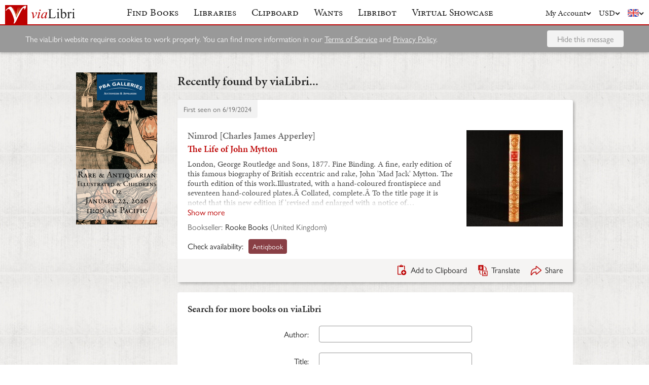

--- FILE ---
content_type: application/javascript
request_url: https://cdn.vialibri.net/static/assets/Submit-FHe9UDxE.js
body_size: 813
content:
import{j as s,r as o}from"./index-B5KLZOGQ.js";import{c as v}from"./FinalControlGroup-CgQ8X6J-.js";import{u as y}from"./useFloatingButton-P98mcqDD.js";import{f as j}from"./formatClasses-DpWyXKV2.js";import{S as _}from"./Spinner-CZ5VJQqn.js";(function(){try{var e=typeof window<"u"?window:typeof global<"u"?global:typeof self<"u"?self:{},t=new Error().stack;t&&(e._sentryDebugIds=e._sentryDebugIds||{},e._sentryDebugIds[t]="40455d33-50b1-417a-890d-be87d676cc52",e._sentryDebugIdIdentifier="sentry-dbid-40455d33-50b1-417a-890d-be87d676cc52")}catch(a){}})();const w=({targetRef:e=void 0,float:t=!1,centered:a=!1,submitting:d=!1,width:u=0,beforeButton:r=void 0,button:i,afterButton:c=void 0})=>s.jsx("div",{className:j("form-actions",{float:t,centered:a,submitting:d}),style:t?{width:u}:{},children:s.jsxs("div",{className:"form-actions__inner",ref:e,children:[r&&s.jsx("div",{className:"form-actions__extras",children:r}),i,d&&s.jsx(_,{button:!0,useSpan:!0}),c&&s.jsx("div",{className:"form-actions__extras",children:c})]})}),A=({label:e,beforeButton:t,afterButton:a,centered:d=!1,disabled:u=!1,buttonCanFloat:r,buttonContainerRef:i})=>{const[c,p]=o.useState(0),[l,x]=o.useState(0),n=v(),b=o.useRef(null),h=o.useRef(null),f=y(h,i,l,[r])&&r;o.useLayoutEffect(()=>{if(r){const m=()=>{i.current&&p(i.current.offsetWidth),x(S=>S===0||!f?b.current.offsetHeight:S)};return window.addEventListener("resize",m),m(),()=>window.removeEventListener("resize",m)}},[f,r,n,i&&i.current]);const g=!u&&!n.submitting&&!n.submitSucceeded&&!n.hasValidationErrors&&(!n.hasSubmitErrors||n.modifiedSinceLastSubmit);return s.jsxs(s.Fragment,{children:[s.jsx("div",{ref:h}),f?s.jsx("div",{className:"form-actions__placeholder",style:{height:l}}):null,s.jsx(w,{targetRef:b,float:f,centered:d,submitting:n.submitting,width:c,beforeButton:t,button:s.jsx("button",{className:"button",type:"submit",disabled:!g,children:e}),afterButton:a})]})};export{w as F,A as S};
//# sourceMappingURL=Submit-FHe9UDxE.js.map


--- FILE ---
content_type: application/javascript
request_url: https://cdn.vialibri.net/static/assets/SimpleSearch-d4MPCCVR.js
body_size: 716
content:
import{w as i,h as o,j as r,T as t,s as a,o as m}from"./index-B5KLZOGQ.js";import{R as n,t as c}from"./FinalControlGroup-CgQ8X6J-.js";import{F as d}from"./FormError-D-MKAX3U.js";import{S as p}from"./Submit-FHe9UDxE.js";import{S as f}from"./SimpleSearchFields-BOKvKBBz.js";import"./InputErrors-D882c9aJ.js";import"./IconHint-D3OiroIA.js";import"./routeWith-CdPenlCO.js";import"./appRoutes-CD20XY5i.js";import"./Popover-cT3CK5x8.js";import"./formatClasses-DpWyXKV2.js";import"./FormLayoutContext-CBUTAil-.js";import"./useFloatingButton-P98mcqDD.js";import"./throttle-BUYaQ10s.js";import"./useResizeListener-ZejAGBPG.js";import"./totalOffsetTop-Dzl-bsh6.js";import"./Spinner-CZ5VJQqn.js";import"./FormField-Dv90d6Jx.js";import"./Input-CqL3202q.js";import"./combineValidators-DL3FBinv.js";import"./commonValidators-CflzPilM.js";(function(){try{var e=typeof window<"u"?window:typeof global<"u"?global:typeof self<"u"?self:{},s=new Error().stack;s&&(e._sentryDebugIds=e._sentryDebugIds||{},e._sentryDebugIds[s]="05558a85-fb17-4e0b-be64-98731bc46afc",e._sentryDebugIdIdentifier="sentry-dbid-05558a85-fb17-4e0b-be64-98731bc46afc")}catch(l){}})();const b=()=>{const e=o();return r.jsxs("div",{className:"box",children:[r.jsx("h3",{children:r.jsx(t,{message:"Search for more books on viaLibri"})}),r.jsx(n,{onSubmit:a("/searches",e,s=>m(s)),validate:c,render:s=>r.jsxs("form",{onSubmit:s.handleSubmit,children:[r.jsx(d,{}),r.jsx(f,{}),r.jsx(p,{label:r.jsx(t,{message:"Search"}),children:r.jsx("a",{href:"/?advanced-search=true",children:r.jsx(t,{message:"Advanced search"})})})]})})]})},N=i(b);export{N as default};
//# sourceMappingURL=SimpleSearch-d4MPCCVR.js.map


--- FILE ---
content_type: application/javascript
request_url: https://cdn.vialibri.net/static/assets/routeWith-CdPenlCO.js
body_size: 2188
content:
import{f as J,r as p,h as Q}from"./appRoutes-CD20XY5i.js";import{f as X,a9 as M,aa as T,ab as Z,ac as P,ad as U,ae as B,af as V,ag as z,ah as k,ai as O,aj as I,ak as ee,al as j,am as y,an as D,ao as te,ap as re,aq as ne,ar as ae,as as oe,at as G,au as se,av as ce,aw as ie,ax as ue,ay as fe}from"./index-B5KLZOGQ.js";(function(){try{var e=typeof window<"u"?window:typeof global<"u"?global:typeof self<"u"?self:{},t=new Error().stack;t&&(e._sentryDebugIds=e._sentryDebugIds||{},e._sentryDebugIds[t]="1eacb032-43dd-4962-8983-b18c1d1d2e73",e._sentryDebugIdIdentifier="sentry-dbid-1eacb032-43dd-4962-8983-b18c1d1d2e73")}catch(r){}})();function le(e,t){for(var r=-1,a=e==null?0:e.length;++r<a&&t(e[r],r,e)!==!1;);return e}function b(e,t,r,a){var c=!r;r||(r={});for(var o=-1,s=t.length;++o<s;){var i=t[o],u=a?a(r[i],e[i],i,r,e):void 0;u===void 0&&(u=e[i]),c?X(r,i,u):M(r,i,u)}return r}var ge="[object Object]",be=Function.prototype,de=Object.prototype,N=be.toString,ye=de.hasOwnProperty,pe=N.call(Object);function Te(e){if(!T(e)||Z(e)!=ge)return!1;var t=P(e);if(t===null)return!0;var r=ye.call(t,"constructor")&&t.constructor;return typeof r=="function"&&r instanceof r&&N.call(r)==pe}function je(e,t){return e&&b(t,U(t),e)}function Ae(e,t){return e&&b(t,B(t),e)}var R=typeof exports=="object"&&exports&&!exports.nodeType&&exports,E=R&&typeof module=="object"&&module&&!module.nodeType&&module,he=E&&E.exports===R,v=he?V.Buffer:void 0,x=v?v.allocUnsafe:void 0;function we(e,t){if(t)return e.slice();var r=e.length,a=x?x(r):new e.constructor(r);return e.copy(a),a}function me(e,t){return b(e,z(e),t)}function Se(e,t){return b(e,k(e),t)}var $e=Object.prototype,Oe=$e.hasOwnProperty;function Ie(e){var t=e.length,r=new e.constructor(t);return t&&typeof e[0]=="string"&&Oe.call(e,"index")&&(r.index=e.index,r.input=e.input),r}function A(e){var t=new e.constructor(e.byteLength);return new O(t).set(new O(e)),t}function Ee(e,t){var r=t?A(e.buffer):e.buffer;return new e.constructor(r,e.byteOffset,e.byteLength)}var ve=/\w*$/;function xe(e){var t=new e.constructor(e.source,ve.exec(e));return t.lastIndex=e.lastIndex,t}var C=I?I.prototype:void 0,L=C?C.valueOf:void 0;function Ce(e){return L?Object(L.call(e)):{}}function Le(e,t){var r=t?A(e.buffer):e.buffer;return new e.constructor(r,e.byteOffset,e.length)}var Fe="[object Boolean]",_e="[object Date]",Me="[object Map]",Pe="[object Number]",Ue="[object RegExp]",Be="[object Set]",De="[object String]",Ge="[object Symbol]",Ne="[object ArrayBuffer]",Re="[object DataView]",We="[object Float32Array]",Ke="[object Float64Array]",Ye="[object Int8Array]",qe="[object Int16Array]",He="[object Int32Array]",Je="[object Uint8Array]",Qe="[object Uint8ClampedArray]",Xe="[object Uint16Array]",Ze="[object Uint32Array]";function Ve(e,t,r){var a=e.constructor;switch(t){case Ne:return A(e);case Fe:case _e:return new a(+e);case Re:return Ee(e,r);case We:case Ke:case Ye:case qe:case He:case Je:case Qe:case Xe:case Ze:return Le(e,r);case Me:return new a;case Pe:case De:return new a(e);case Ue:return xe(e);case Be:return new a;case Ge:return Ce(e)}}function ze(e){return typeof e.constructor=="function"&&!ee(e)?J(P(e)):{}}var ke="[object Map]";function et(e){return T(e)&&j(e)==ke}var F=y&&y.isMap,tt=F?D(F):et,rt="[object Set]";function nt(e){return T(e)&&j(e)==rt}var _=y&&y.isSet,at=_?D(_):nt,ot=1,st=2,ct=4,W="[object Arguments]",it="[object Array]",ut="[object Boolean]",ft="[object Date]",lt="[object Error]",K="[object Function]",gt="[object GeneratorFunction]",bt="[object Map]",dt="[object Number]",Y="[object Object]",yt="[object RegExp]",pt="[object Set]",Tt="[object String]",jt="[object Symbol]",At="[object WeakMap]",ht="[object ArrayBuffer]",wt="[object DataView]",mt="[object Float32Array]",St="[object Float64Array]",$t="[object Int8Array]",Ot="[object Int16Array]",It="[object Int32Array]",Et="[object Uint8Array]",vt="[object Uint8ClampedArray]",xt="[object Uint16Array]",Ct="[object Uint32Array]",n={};n[W]=n[it]=n[ht]=n[wt]=n[ut]=n[ft]=n[mt]=n[St]=n[$t]=n[Ot]=n[It]=n[bt]=n[dt]=n[Y]=n[yt]=n[pt]=n[Tt]=n[jt]=n[Et]=n[vt]=n[xt]=n[Ct]=!0;n[lt]=n[K]=n[At]=!1;function d(e,t,r,a,c,o){var s,i=t&ot,u=t&st,q=t&ct;if(r&&(s=c?r(e,a,c,o):r(e)),s!==void 0)return s;if(!te(e))return e;var w=oe(e);if(w){if(s=Ie(e),!i)return re(e,s)}else{var g=j(e),m=g==K||g==gt;if(ne(e))return we(e,i);if(g==Y||g==W||m&&!c){if(s=u||m?{}:ze(e),!i)return u?Se(e,Ae(s,e)):me(e,je(s,e))}else{if(!n[g])return c?e:{};s=Ve(e,g,i)}}o||(o=new ae);var S=o.get(e);if(S)return S;o.set(e,s),at(e)?e.forEach(function(f){s.add(d(f,t,r,f,e,o))}):tt(e)&&e.forEach(function(f,l){s.set(l,d(f,t,r,l,e,o))});var H=q?u?G:se:u?B:U,$=w?void 0:H(e);return le($||e,function(f,l){$&&(l=f,f=e[l]),M(s,l,d(f,t,r,l,e,o))}),s}function Lt(e){return Te(e)?void 0:e}var Ft=1,_t=2,Mt=4,Pt=ce(function(e,t){var r={};if(e==null)return r;var a=!1;t=ie(t,function(o){return o=ue(o,e),a||(a=o.length>1),o}),b(e,G(e),r),a&&(r=d(r,Ft|_t|Mt,Lt));for(var c=t.length;c--;)fe(r,t[c]);return r});const h=(e,t=null,{params:r={},queryString:a=null}={})=>{const c=Q[e],o="basename";return c[o]+(t&&t!==o?p(t,{params:r,queryString:a,routeGroupKey:e}).replace(/^\//,""):"")},Dt=(e=null,{params:t={},queryString:r=null}={})=>h("mainRoutes",e,{params:t,queryString:r}),Gt=(e=null,{params:t={},queryString:r=null}={})=>h("adminRoutes",e,{params:t,queryString:r}),Nt=(e=null,{params:t={},queryString:r=null}={})=>h("dashboardRoutes",e,{params:t,queryString:r}),Rt=(e,{params:t,queryString:r=null,hashFragment:a=void 0})=>p("basename",{params:{showcaseSlug:t.showcaseSlug}})+p(e,{params:Pt(t,["showcaseSlug"]),queryString:r,hashFragment:a});export{Nt as a,Rt as b,Gt as c,Pt as o,Dt as r};
//# sourceMappingURL=routeWith-CdPenlCO.js.map
